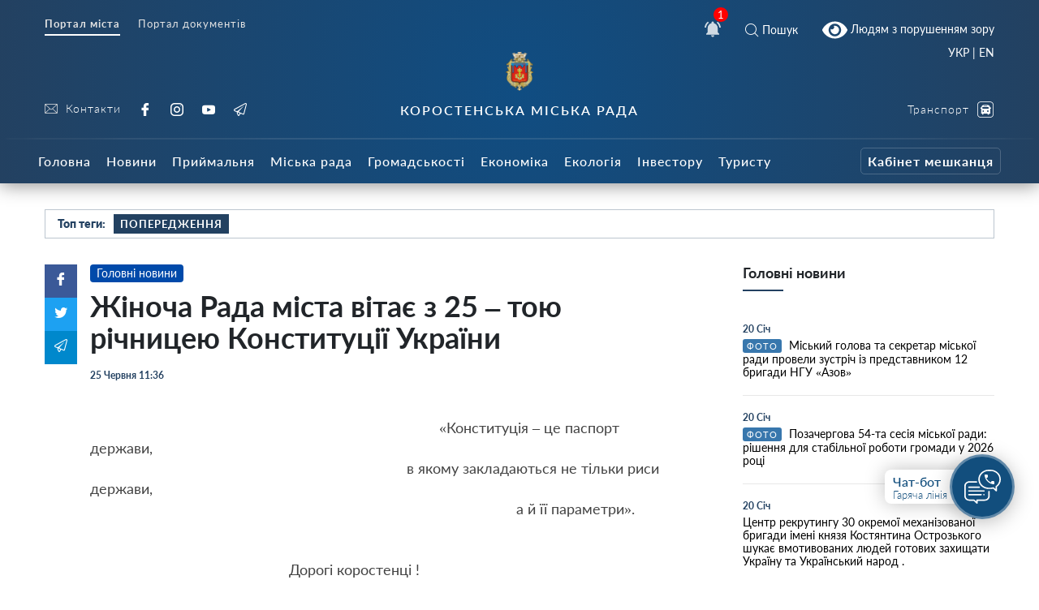

--- FILE ---
content_type: text/css
request_url: https://korosten-rada.gov.ua/wp-content/themes/dmr/style.css
body_size: 370
content:
/*
Theme Name: Korosten Rada Theme
Version: 1.0
Author: <a href="https://afive.agency/ua/" target="_blank">AFIVE Agency</a>
Text Domain: korosten
*/
.container{
/* 	position: relative; */
}
a.bvi-link-widget, a.bvi-link-shortcode{
	background-color: transparent !important;
	padding-right: 0px !important;
	margin-right: 0px !important;
}
.header___nav{
	margin-bottom: 20px;
}
.footer__copyright a{
	color: white;
} 

.category__item .thumb .cat_badge{
	height: auto;
}
.category__item:first-child .thumb .cat_badge, .category__item:nth-child(2) .thumb .cat_badge, .category__item:nth-child(12n) .thumb .cat_badge, .category__item:nth-child(13n) .thumb .cat_badge {
	height: auto;
}

.info-test-mode {
	color: yellow;
	
}

.tabcontent ul {
	list-style: disc;
	margin: 10px 0px 20px 20px;
}

.accordionItemContent table td, 
.page__content table td,
.tabcontent table td {
	padding: 10px;
}

.accordionItemContent table td:child, 
.page__content table td:child,
.tabcontent table td:child {
	padding: 10px;
}

.accordionItemContent tbody tr:nth-child(odd), 
.page__content tbody tr:nth-child(odd),
.tabcontent tbody tr:nth-child(odd) {
  background: #f9f9f9;
}

.accordionItemContent tbody tr:hover,
.page__content tbody tr:hover,
.tabcontent tbody tr:hover {
  background: #fffaf1;
}
#google_translate_element2{
	display: none;
}
a.glink{
	    display: inline-block !important;
}
.gtranslator-switcher {
    display: block;
    position: absolute;
    /* right: 15px; */
    top: -10px;
    margin-right: auto;
    margin-left: auto;
    padding-right: 15px;
    padding-left: 15px;
    width: 100%;
    max-width: 1200px;
    text-align: right;
}
.gtranslator-switcher a, .gtranslator-switcher span{
	color: white;
	font-size: 14px;
    font-family: 'Lato';
}
@media (max-width: 575px){
	.gtranslator-switcher{
		top: -90px;
	}
}

--- FILE ---
content_type: text/css
request_url: https://korosten-rada.gov.ua/wp-content/themes/dmr/scss-css/custom.css?ver=1635881505
body_size: 2002
content:
.header__socials-links a svg {
  height: 16px;
  width: 16px;
  fill: #e4e4e4;
  margin-right: 10px;
}
.header__socials-links a:hover svg {
  fill: #ffbb4c;
}
.header__socials-links a span {
  font-size: 14px;
}
.widget {
  position: fixed;
  z-index: 100;
  right: 30px;
  bottom: 60px;
  display: inline-flex;
  align-items: center;
  height: 120px;
}
@media (max-width: 768px) {
  .widget {
    bottom: 20px;
  }
}
.widget:hover .widget__label {
  transform: translateX(15px);
  opacity: 0;
  transition: 0.3s;
}
.widget:hover .widget__popup {
  visibility: visible;
  opacity: 1;
  transform: translateY(0px);
  transition: 0.3s;
}
.widget__popup {
  visibility: hidden;
  opacity: 0;
  transform: translateY(5px);
  transition: 0s;
  width: 260px;
  position: absolute;
  right: 5px;
  bottom: calc(100% + 1px);
}
.widget__popup .bg {
  background-color: #fff;
  padding: 8px 0px;
  border-radius: 12px;
  box-shadow: 0px 10px 30px rgba(0, 0, 0, 0.25);
  z-index: 10;
  position: relative;
}
.widget__popup .triangle {
  width: 32px;
  height: 32px;
  position: absolute;
  transform: rotate(45deg);
  background: #fff;
  right: 20px;
  bottom: -5px;
  z-index: 2;
}
.widget__popup a {
  font-size: 16px;
  display: block;
  font-weight: 600;
  padding: 10px;
  text-decoration: none;
  transition: 0.3s;
  display: flex;
  position: relative;
  z-index: 3;
  background-color: #fff;
}
.widget__popup a svg {
  width: 24px;
  height: 24px;
  min-width: 24px;
  min-height: 24px;
  fill: #234161;
  margin-right: 16px;
  margin-top: 5px;
}
.widget__popup a:hover {
  background-color: #dbecff;
  transition: 0.3s;
  color: #234161;
}
.widget__popup a span {
  display: block;
  font-size: 13px;
  font-weight: 300;
  margin-top: 5px;
}
.widget__icon {
  border-radius: 50%;
  width: 80px;
  height: 80px;
  background: #124E7D;
  border: 3px solid rgba(255, 255, 255, 0.33);
  box-sizing: border-box;
  box-shadow: 0px 4px 25px rgba(0, 0, 0, 0.25);
  position: absolute;
  right: 0px;
  top: 50%;
  transform: translateY(-50%);
  display: flex;
  align-items: center;
  justify-content: center;
  cursor: pointer;
}
.widget__label {
  height: 42px;
  min-width: 140px;
  width: 140px;
  background: #FFFFFF;
  box-shadow: 0px 0px 25px rgba(0, 0, 0, 0.25);
  border-radius: 8px;
  margin-right: 20px;
  padding: 5px;
  font-weight: 500;
  font-size: 16px;
  color: #124E7D;
  padding-left: 10px;
  transform: translateX(0px);
  opacity: 1;
  transition: 0.3s;
}
.widget__label span {
  font-size: 13px;
  font-weight: 300;
  display: block;
}
.introjs-helperLayer {
  background: transparent !important;
  box-shadow: none !important;
  border: none !important;
}
.introjs-bullets ul li a.active {
  background: #234161 !important;
}
.introjs-tooltiptext {
  margin-bottom: 10px;
}
.introjs-tooltiptext strong {
  color: #234161 !important;
  font-size: 20px !important;
  display: block;
  margin-bottom: 5px;
}
#yt_video {
  overflow: scroll;
  max-width: 100%;
}
.slick-slide img {
  max-height: 500px;
  width: auto !important;
  margin: 0px auto;
}
.introjs-helperNumberLayer {
  background: #fff !important;
  color: #000 !important;
}
.introjs-button {
  background: transparent !important;
  border: 1px solid #234161 !important;
  font-size: 14px !important;
  color: #234161 !important;
}
.introjs-button.introjs-disabled {
  color: rgba(35, 65, 97, 0.2) !important;
  border: 1px solid rgba(35, 65, 97, 0.2) !important;
}
.introjs-button.introjs-donebutton {
  font-weight: 400 !important;
  color: #fff !important;
  background: #234161 !important;
}
.introjs-button.introjs-nextbutton {
  font-weight: bold !important;
}
.introjs-overlay {
  background-color: #203458 !important;
}
.bg_white {
  background: #fff !important;
}
.main-nav li.current-menu-item.menu-item-home a {
  color: #fff !important;
}
.custom-scrollbar::-webkit-scrollbar {
  width: 6px;
  height: 0.5em;
}
.custom-scrollbar::-webkit-scrollbar-thumb {
  background-color: rgba(23, 73, 119, 0.2);
  border-radius: 3px;
  transition: 0.3s;
}
.custom-scrollbar::-webkit-scrollbar-thumb:hover {
  transition: 0.3s;
  background: rgba(23, 73, 119, 0.4);
}
.main-stream__tabs-content svg {
  width: 90%;
}
.single__video-block > .title {
  margin: 40px 0px 10px;
  font-size: 16px;
  font-weight: 300;
  color: #134a7a;
  border-bottom: 2px solid rgba(35, 65, 97, 0.2);
}
.single__video-block > .title span {
  text-align: center;
  flex: 1;
  padding: 7px 10px;
  position: relative;
  cursor: pointer;
}
.single__video-block > .title span:hover::after {
  display: block;
  content: "";
  height: 2px;
  width: 100%;
  background-color: rgba(35, 65, 97, 0.3);
  top: 100%;
  position: absolute;
  left: 0;
}
.single__video-block > .title span.active {
  font-weight: bold;
}
.single__video-block > .title span.active::after {
  display: block;
  content: "";
  height: 2px;
  width: 100%;
  background-color: #234161 !important;
  top: 100%;
  position: absolute;
  left: 0;
}
.single__video-block .single__video-track .video__item {
  margin-left: 0px;
  margin-right: 0px;
}
#loadmore-button {
  background: #e9f5ff;
  margin: 20px auto;
  display: block;
  width: 100%;
  height: 42px;
  border: none;
  color: #134a7a;
  font-size: 18px;
  transition: 0.3s;
  border-radius: 6px;
  cursor: pointer;
  font-weight: 600;
}
#loadmore-button.small {
  height: 32px;
  font-size: 13px;
  width: auto;
  margin: 20px auto;
  padding: 0px 15px;
}
#loadmore-button:hover {
  background: #D0E4F8;
  transition: 0.3s;
}
.loadmore-button {
  background: #e9f5ff;
  margin: 20px auto;
  display: block;
  width: 100%;
  height: 42px;
  border: none;
  color: #134a7a;
  font-size: 18px;
  transition: 0.3s;
  border-radius: 6px;
  cursor: pointer;
  font-weight: 600;
}
.loadmore-button.small {
  height: 32px;
  font-size: 13px;
  width: auto;
  margin: 20px auto;
  padding: 0px 15px;
}
.loadmore-button:hover {
  background: #D0E4F8;
  transition: 0.3s;
}
.next-page .scroll-fader {
  position: absolute;
  left: 0px;
  right: 0px;
  bottom: 0px;
  top: 0px;
  background-color: #000;
  opacity: 0.7;
  z-index: 1;
  transition: 0.7s;
}
.next-page .post-ajax-page {
  padding-top: 30px;
}
.post-ajax-page {
  position: relative;
  padding-bottom: 30px;
  margin-bottom: 60px;
  min-height: 120vh;
}
.post-ajax-page .single__next-link {
  position: fixed;
  bottom: 0px;
  left: 50%;
  transform: translateX(-50%) translateY(50%);
  width: 360px;
  z-index: 10;
}
.post-ajax-page .single__next-link.passed {
  position: absolute;
}
.post-ajax-page .single__next-link.passed a {
  visibility: visible;
  opacity: 1;
}
.post-ajax-page .single__next-link a {
  width: 100%;
  display: flex;
  height: 42px;
  align-items: center;
  background-color: #fff;
  border: none;
  justify-content: center;
  font-size: 18px;
  box-shadow: 0px 40px 70px 0px rgba(0, 0, 0, 0.2);
  text-decoration: none;
  font-weight: 400;
  visibility: hidden;
  opacity: 0;
  transition: 0.6s;
}
.post-ajax-page .single__next-link a.show {
  visibility: visible;
  opacity: 1;
  transition: 0.6s;
}
.post-ajax-page .single__next-link a:hover {
  text-decoration: none;
  background-color: #234161;
}
.message.no_posts {
  color: #999;
  margin: 40px auto;
  font-size: 14px;
  display: block;
  text-align: center;
}
.search-excerpt {
  background: #f6ff00;
}
@media print {
  header, footer, .docs__recent-by-type, .breadcrumbs {
    display: none ! important;
  }
}
body {
  line-height: 1.2;
}
body.single {
  padding: 0px;
  margin: 0px;
}
.all-wrap {
  background: #fff;
}
* {
  outline: none !important;
}
#phrase {
  position: relative;
}
.ui-autocomplete {
  position: absolute;
  top: 100%;
  left: 0;
  right: 20px;
  z-index: 1000;
  float: left;
  display: none;
  min-width: 160px;
  _width: 160px;
  margin: 2px 0 0 0;
  list-style: none;
  background-color: #ffffff;
  border-color: #ccc;
  border-color: rgba(0, 0, 0, 0.2);
  border-style: solid;
  border-width: 1px;
  -webkit-border-radius: 5px;
  -moz-border-radius: 5px;
  border-radius: 5px;
  -webkit-box-shadow: 0 5px 10px rgba(0, 0, 0, 0.2);
  -moz-box-shadow: 0 5px 10px rgba(0, 0, 0, 0.2);
  box-shadow: 0 5px 10px rgba(0, 0, 0, 0.2);
  -webkit-background-clip: padding-box;
  -moz-background-clip: padding;
  background-clip: padding-box;
  *border-right-width: 2px;
  *border-bottom-width: 2px;
}
.ui-autocomplete li {
  padding: 10px 10px;
  cursor: pointer !important;
  font-weight: 400;
  border-bottom: 1px solid #e7e7e7;
  color: #1a466e;
  font-size: 14px;
}
.ui-autocomplete li:last-child {
  border: none;
}
.ui-autocomplete li:hover {
  background: rgba(26, 70, 110, 0.2);
  color: #1a466e;
}
.ui-autocomplete .ui-menu-item > a.ui-corner-all {
  display: block;
  padding: 3px 15px;
  clear: both;
  font-weight: normal;
  line-height: 18px;
  color: #555555;
  white-space: nowrap;
}
.ui-autocomplete .ui-menu-item > a.ui-corner-all.ui-state-hover, .ui-autocomplete .ui-menu-item > a.ui-corner-all.ui-state-active {
  color: #ffffff;
  text-decoration: none;
  background-color: #0088cc;
  border-radius: 0px;
  -webkit-border-radius: 0px;
  -moz-border-radius: 0px;
  background-image: none;
}
.breadcrumbs {
  margin-bottom: 30px;
}
.breadcrumbs span.page-name {
  color: #999;
}
.navigation.pagination {
  margin: 30px 0px;
}
.navigation.pagination .nav-links {
  text-align: right;
  display: block;
  width: 100%;
}
.navigation.pagination .nav-links span {
  color: #ccc;
}
.navigation.pagination .nav-links span.current {
  background-color: #234161;
  color: #fff;
}
.navigation.pagination .nav-links span.current:hover {
  background-color: #234161;
  color: #fff;
}
.navigation.pagination .nav-links a, .navigation.pagination .nav-links span {
  display: inline-block;
  margin: 0px 2px;
  font-size: 20px;
  line-height: 1.2;
  font-size: 14px;
  padding: 4px;
  min-width: 22px;
  text-align: center;
  border-radius: 3px;
}
.navigation.pagination .nav-links a:hover, .navigation.pagination .nav-links span:hover {
  background-color: #e7e7e7;
  text-decoration: none;
  color: #234161;
}
.navigation.pagination h2 {
  display: none;
}
.sidebar__subcats {
  background-color: #fafafa;
  padding: 20px;
}
.sidebar__subcats h5 {
  font-size: 18px;
  margin-bottom: 20px;
  font-weight: bold;
}
.sidebar__subcats ul li {
  padding-bottom: 10px;
}
.search__separator {
  margin: 60px 0px 90px;
  border: 1px solid #e7e7e7;
}
@media (max-width: 1023px) {
  #search_results {
    overflow-x: hidden !important;
  }
}
@media (max-width: 1023px) {
  #search_results svg {
    height: 240px !important;
  }
}
